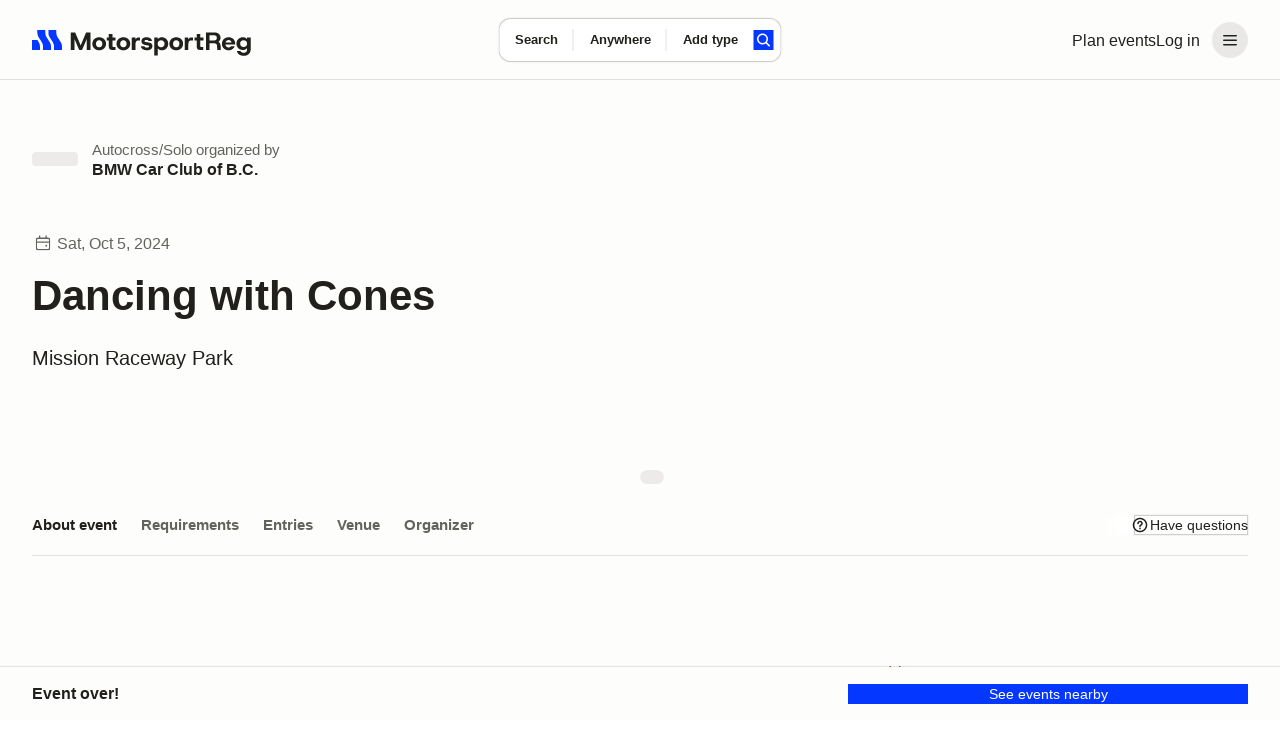

--- FILE ---
content_type: text/javascript; charset=utf-8
request_url: https://marketplace-cdn.motorsportreg.com/_nuxt/BK_ElVMu.js
body_size: 474
content:
import{g as l,j as a,k as f,o as r,w as u,l as d,p as g,n as s,ax as c,_ as b}from"./Cmdyom-H.js";(function(){try{var e=typeof window<"u"?window:typeof global<"u"?global:typeof globalThis<"u"?globalThis:typeof self<"u"?self:{};e.SENTRY_RELEASE={id:"20962282158.1116.1-0554805"}}catch{}})();try{(function(){var e=typeof window<"u"?window:typeof global<"u"?global:typeof globalThis<"u"?globalThis:typeof self<"u"?self:{},t=new e.Error().stack;t&&(e._sentryDebugIds=e._sentryDebugIds||{},e._sentryDebugIds[t]="6a1318d0-3a06-4956-9bbb-fbc1d341b025",e._sentryDebugIdIdentifier="sentry-dbid-6a1318d0-3a06-4956-9bbb-fbc1d341b025")})()}catch{}const h=l({__name:"title",props:{level:{default:"div"},display:{default:void 0},heading:{default:void 0},weight:{default:void 0}},setup(e){const t=e,i=a(()=>{const n={0:"text-heading_0",1:"text-heading_1",2:"text-heading_2",3:"text-heading_3",4:"text-heading_4",5:"text-heading_5",6:"text-heading_6",7:"text-heading_7"};return t.heading!==void 0?[n[Number(t.heading)]]:null}),o=a(()=>t.weight==="medium"?"text-w_m":null);return(n,_)=>(r(),f(c(e.level),{class:g([s(i),s(o)])},{default:u(()=>[d(n.$slots,"default",{},void 0,!0),d(n.$slots,"subtitle",{},void 0,!0)]),_:3},8,["class"]))}}),y=Object.assign(b(h,[["__scopeId","data-v-d1339448"]]),{__name:"LegacyTypographyTitle"});export{y as L};


--- FILE ---
content_type: text/javascript; charset=utf-8
request_url: https://marketplace-cdn.motorsportreg.com/_nuxt/BsXxB3re.js
body_size: 656
content:
import{_ as l}from"./Bq9BdEQJ.js";import{g as i,j as f,q as d,k as c,n as u,o as n,l as a,w as _,_ as p,v as b}from"./Cmdyom-H.js";(function(){try{var e=typeof window<"u"?window:typeof global<"u"?global:typeof globalThis<"u"?globalThis:typeof self<"u"?self:{};e.SENTRY_RELEASE={id:"20962282158.1116.1-0554805"}}catch{}})();try{(function(){var e=typeof window<"u"?window:typeof global<"u"?global:typeof globalThis<"u"?globalThis:typeof self<"u"?self:{},t=new e.Error().stack;t&&(e._sentryDebugIds=e._sentryDebugIds||{},e._sentryDebugIds[t]="4f1bcb39-08d1-484c-b71b-2a5dacdd6272",e._sentryDebugIdIdentifier="sentry-dbid-4f1bcb39-08d1-484c-b71b-2a5dacdd6272")})()}catch{}const g=["href","target"],h=i({__name:"Link",props:{to:{default:void 0},href:{type:[String,Function],default:void 0},external:{type:Boolean,default:!1},target:{default:""}},setup(e){const t=e,s=f(()=>!!t.href);return(o,v)=>{const r=l;return u(s)?(n(),d("a",{key:0,href:e.href,target:e.target},[a(o.$slots,"default")],8,g)):(n(),c(r,{key:1,to:e.to},{default:_(()=>[a(o.$slots,"default")]),_:3},8,["to"]))}}}),L=Object.assign(h,{__name:"AppLink"}),y={},w={class:"icon",xmlns:"http://www.w3.org/2000/svg",width:"16",height:"16",viewBox:"0 0 16 16",fill:"none","aria-label":"icon","aria-hidden":"true"};function m(e,t){return n(),d("svg",w,[...t[0]||(t[0]=[b("path",{"fill-rule":"evenodd","clip-rule":"evenodd",d:"M9.08451 8L5.88558 12.5699L7.11442 13.4301L10.9155 8L7.11442 2.5699L5.88558 3.4301L9.08451 8Z",fill:"var(--default)"},null,-1)])])}const B=p(y,[["render",m]]);export{B as I,L as _};


--- FILE ---
content_type: text/javascript; charset=utf-8
request_url: https://marketplace-cdn.motorsportreg.com/_nuxt/BgfbeWV7.js
body_size: 255
content:
import{ay as o,az as n}from"./Cmdyom-H.js";(function(){try{var e=typeof window<"u"?window:typeof global<"u"?global:typeof globalThis<"u"?globalThis:typeof self<"u"?self:{};e.SENTRY_RELEASE={id:"20962282158.1116.1-0554805"}}catch{}})();try{(function(){var e=typeof window<"u"?window:typeof global<"u"?global:typeof globalThis<"u"?globalThis:typeof self<"u"?self:{},t=new e.Error().stack;t&&(e._sentryDebugIds=e._sentryDebugIds||{},e._sentryDebugIds[t]="5b7e8c23-7f2e-45fe-b4d0-0888a0920bf6",e._sentryDebugIdIdentifier="sentry-dbid-5b7e8c23-7f2e-45fe-b4d0-0888a0920bf6")})()}catch{}function d(e,t){if(o(e)===void 0)throw n({statusCode:404,statusMessage:t})}function a(e,t,s){if(d(e,s),t.value?.statusCode===404)throw n({statusCode:404,statusMessage:s})}function f(e,t){if(e.value?.statusCode===403)throw n({statusCode:403,statusMessage:t})}function u(e,t,s={}){f(t,s.authorized??"Unauthorized"),a(e,t,s.notFound??"Not found")}export{d as a,a as b,u as c};
